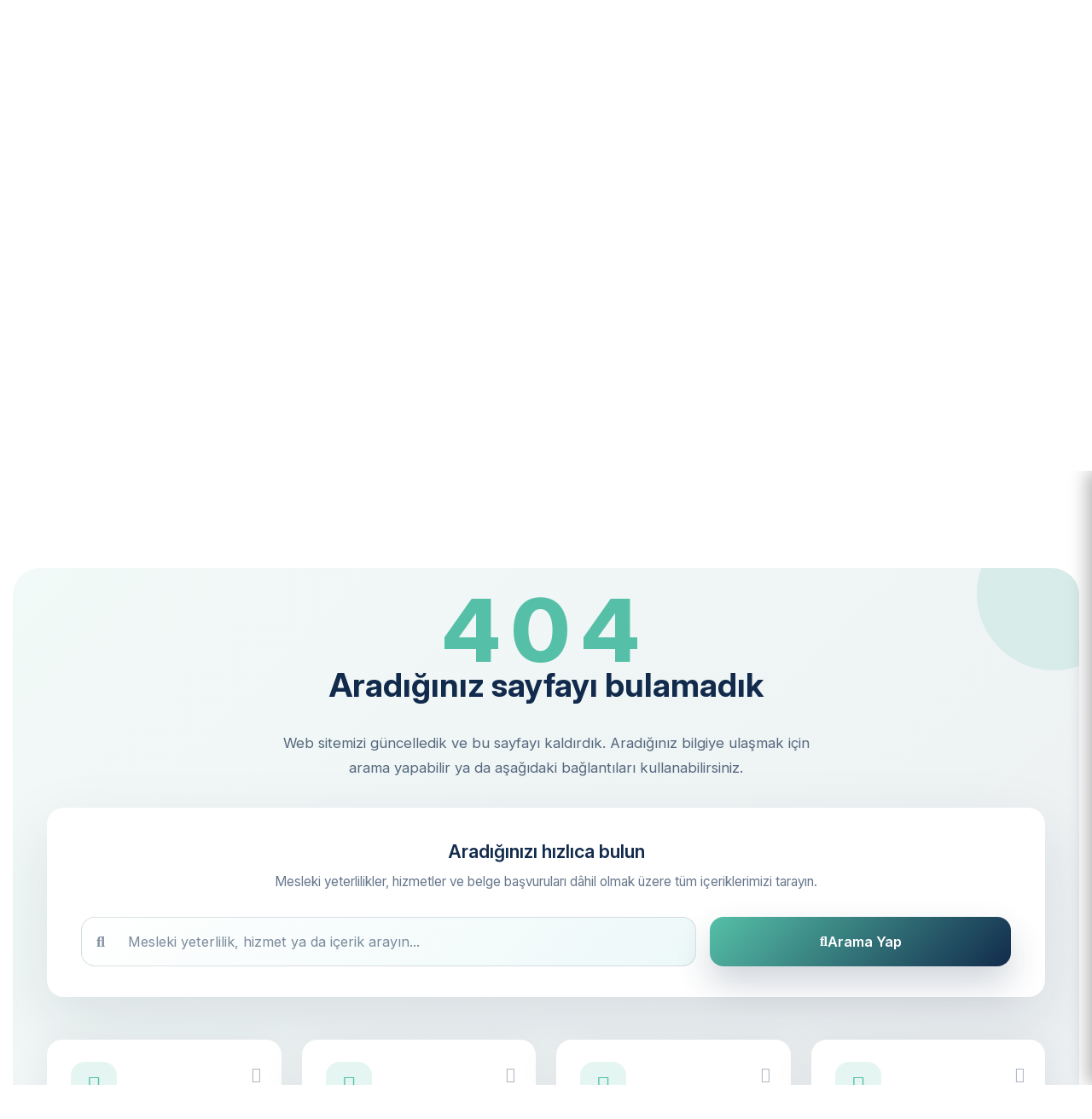

--- FILE ---
content_type: text/html; charset=UTF-8
request_url: http://www.vitasertifikasyon.com/itiraz-formu/
body_size: 18526
content:

<!DOCTYPE html>
<html lang="tr" style="overflow-x: hidden;">
<head>
    <meta charset="UTF-8">
<meta http-equiv="X-UA-Compatible" content="IE=edge">
<meta name="viewport" content="width=device-width, initial-scale=1, shrink-to-fit=no">
<meta name="robots" content="index, follow, max-image-preview:large, max-snippet:-1, max-video-preview:-1">
<meta name="googlebot" content="index, follow">
<meta name="bingbot" content="index, follow">
<meta name="yandex" content="index, follow">

<!-- Primary Meta Tags -->
<title>Sayfa Bulunamadı | VİTA SERTİFİKASYON</title>
<meta name="title" content="Sayfa Bulunamadı | VİTA SERTİFİKASYON">
<meta name="keywords" content=" VİTA SERTİFİKASYON, mesleki yeterlilik sertifikası, mesleki yeterlilik belgesi nasıl alınır, mesleki yeterlilik başvurusu, myk sertifikası, ulusal yeterlilik belgesi, seviye belgesi, ustalık belgesi, kalfalık belgesi, mesleki yeterlilik sınav başvurusu, iso belgesi, iso 9001 kalite yönetim sistemi, iso 14001 çevre yönetim sistemi, iso 45001 iş sağlığı güvenliği, iso 27001 bilgi güvenliği, iso 22000 gıda güvenliği, iso belgesi nasıl alınır, iso danışmanlık, iso belgelendirme firması, tse belgesi, tse hizmet yeri belgesi, tse ürün belgesi, tse belgesi başvurusu, tse iso belgesi, tse kalite belgesi, ce belgesi, ce işareti, ce uygunluk belgesi, belgelendirme hizmetleri, sertifikasyon danışmanlığı, kalite yönetim sistemi kurulumu, iso belgesi danışmanlık hizmeti, mesleki yeterlilik danışmanlığı, belge alım süreci, hızlı belgelendirme, uygun fiyatlı sertifikasyon, belge yenileme, belge gözetim denetimi, akreditasyon hizmetleri, yönetim sistemi danışmanlığı, iş güvenliği belgelendirme, gıda güvenliği sertifikası, haccp belgesi, ohsas 18001, kalite belgesi başvurusu, sertifika alma şartları, belgelendirme süreci, kurumsal belgelendirme, sertifikasyon firması">
<meta name="description" content=" VİTA SERTİFİKASYON">
<meta name="author" content="VITA SERTİFİKASYON">
<meta name="copyright" content="VITA SERTİFİKASYON">
<meta name="language" content="tr">
<meta name="geo.region" content="TR">
<meta name="geo.placename" content="Türkiye">
<meta name="geo.position" content="39.9334;32.8597">
<meta name="ICBM" content="39.9334, 32.8597">

<!-- Open Graph / Facebook -->
<meta property="og:type" content="website">
<meta property="og:url" content="https://www.vitasertifikasyon.com/itiraz-formu">
<meta property="og:title" content="Sayfa Bulunamadı | VİTA SERTİFİKASYON">
<meta property="og:description" content=" VİTA SERTİFİKASYON">
<meta property="og:image" content="https://www.vitasertifikasyon.com/uploads/ayarlar_v/PuiRMLjvpC_vita-icon_1757544788.png">
<meta property="og:image:width" content="1200">
<meta property="og:image:height" content="630">
<meta property="og:site_name" content="VİTA SERTİFİKASYON">
<meta property="og:locale" content="tr_TR">

<!-- Twitter -->
<meta property="twitter:card" content="summary_large_image">
<meta property="twitter:url" content="https://www.vitasertifikasyon.com/itiraz-formu">
<meta property="twitter:title" content="Sayfa Bulunamadı | VİTA SERTİFİKASYON">
<meta property="twitter:description" content=" VİTA SERTİFİKASYON">
<meta property="twitter:image" content="https://www.vitasertifikasyon.com/uploads/ayarlar_v/PuiRMLjvpC_vita-icon_1757544788.png">

<!-- Favicon & App Icons -->
<link rel="icon" href="https://www.vitasertifikasyon.com/uploads/ayarlar_v/PuiRMLjvpC_vita-icon_1757544788.png" type="image/x-icon" />
<link rel="shortcut icon" href="https://www.vitasertifikasyon.com/uploads/ayarlar_v/PuiRMLjvpC_vita-icon_1757544788.png" type="image/x-icon" />
<link rel="apple-touch-icon" href="https://www.vitasertifikasyon.com/uploads/ayarlar_v/PuiRMLjvpC_vita-icon_1757544788.png">
<link rel="apple-touch-icon" sizes="180x180" href="https://www.vitasertifikasyon.com/uploads/ayarlar_v/PuiRMLjvpC_vita-icon_1757544788.png">
<link rel="icon" type="image/png" sizes="32x32" href="https://www.vitasertifikasyon.com/uploads/ayarlar_v/PuiRMLjvpC_vita-icon_1757544788.png">
<link rel="icon" type="image/png" sizes="16x16" href="https://www.vitasertifikasyon.com/uploads/ayarlar_v/PuiRMLjvpC_vita-icon_1757544788.png">

<!-- Theme & Mobile -->
<meta name="theme-color" content="#ccc" />
<meta name="msapplication-TileColor" content="#ccc" />
<meta name="apple-mobile-web-app-capable" content="yes">
<meta name="apple-mobile-web-app-status-bar-style" content="black-translucent">
<meta name="apple-mobile-web-app-title" content="VİTA SERTİFİKASYON">

<!-- Canonical URL -->
<link rel="canonical" href="https://www.vitasertifikasyon.com/itiraz-formu">

<!-- DNS Prefetch & Preconnect -->
<link rel="dns-prefetch" href="//www.google-analytics.com">
<link rel="dns-prefetch" href="//www.googletagmanager.com">
<link rel="dns-prefetch" href="//fonts.googleapis.com">
<link rel="dns-prefetch" href="//fonts.gstatic.com">
<link rel="dns-prefetch" href="//www.google.com">
<link rel="dns-prefetch" href="//www.facebook.com">
<link rel="dns-prefetch" href="//cdnjs.cloudflare.com">
<link rel="preconnect" href="https://fonts.googleapis.com">
<link rel="preconnect" href="https://fonts.gstatic.com" crossorigin>



<!-- Structured Data / JSON-LD -->
<script type="application/ld+json">
{
  "@context": "https://schema.org",
  "@type": "Organization",
  "name": "VİTA SERTİFİKASYON",
  "url": "https://www.vitasertifikasyon.com/",
  "logo": "https://www.vitasertifikasyon.com/uploads/ayarlar_v/PuiRMLjvpC_vita-icon_1757544788.png",
  "description": "VİTA SERTİFİKASYON",
  "foundingDate": "2015",
  "numberOfEmployees": "10-50",
  "address": {
    "@type": "PostalAddress",
    "addressCountry": "TR",
    "addressLocality": "Ankara",
    "addressRegion": "Ankara"
  },
  "contactPoint": {
    "@type": "ContactPoint",
    "contactType": "customer service",
    "availableLanguage": ["Turkish", "English"],
    "areaServed": "TR"
  },
  "services": [
    "Mesleki Yeterlilik Sertifikası (MYK)",
    "ISO 9001 Kalite Yönetim Sistemi Belgelendirme",
    "ISO 14001 Çevre Yönetim Sistemi",
    "ISO 45001 İş Sağlığı ve Güvenliği",
    "ISO 27001 Bilgi Güvenliği Yönetim Sistemi",
    "ISO 22000 Gıda Güvenliği Yönetim Sistemi",
    "TSE Hizmet Yeri Belgesi",
    "TSE Ürün Belgesi",
    "CE İşareti ve Uygunluk Belgesi",
    "Yönetim Sistemi Danışmanlığı",
    "Belgelendirme ve Sertifikasyon Danışmanlığı",
    "Kalite Yönetim Sistemi Kurulum",
    "İç Denetim ve Eğitim Hizmetleri"
  ],
  "priceRange": "$$",
  "aggregateRating": {
    "@type": "AggregateRating",
    "ratingValue": "4.9",
    "reviewCount": "250",
    "bestRating": "5",
    "worstRating": "1"
  },
  "sameAs": [
    "https://www.facebook.com/vitasertifikasyon",
    "https://www.twitter.com/vitasertifikasyon",
    "https://www.linkedin.com/company/vitasertifikasyon",
    "https://www.instagram.com/vitasertifikasyon"
  ]
}
</script>

<!-- Local Business Schema -->
<script type="application/ld+json">
{
  "@context": "https://schema.org",
  "@type": "LocalBusiness",
  "name": "VİTA SERTİFİKASYON",
  "image": "https://www.vitasertifikasyon.com/uploads/ayarlar_v/PuiRMLjvpC_vita-icon_1757544788.png",
  "url": "https://www.vitasertifikasyon.com/",
  "telephone": "",
  "address": {
    "@type": "PostalAddress",
    "streetAddress": "Horozluhan Mahallesi Çalıdüzü Sokak No:9 Selçuklu KONYA",
    "addressLocality": "Ankara",
    "addressRegion": "Ankara",
    "postalCode": "06000",
    "addressCountry": "TR"
  },
  "geo": {
    "@type": "GeoCoordinates",
    "latitude": 39.9334,
    "longitude": 32.8597
  },
  "openingHoursSpecification": {
    "@type": "OpeningHoursSpecification",
    "dayOfWeek": [
      "Monday",
      "Tuesday", 
      "Wednesday",
      "Thursday",
      "Friday"
    ],
    "opens": "09:00",
    "closes": "18:00"
  },
  "sameAs": [
    "https://www.facebook.com/vitasertifikasyon",
    "https://www.twitter.com/vitasertifikasyon",
    "https://www.linkedin.com/company/vitasertifikasyon",
    "https://www.instagram.com/vitasertifikasyon"
  ]
}
</script>

<!-- Service Schema - Mesleki Yeterlilik -->
<script type="application/ld+json">
{
  "@context": "https://schema.org",
  "@type": "Service",
  "name": "Mesleki Yeterlilik Sertifikası Danışmanlığı",
  "description": "MYK onaylı mesleki yeterlilik sertifikası, ustalık belgesi, kalfalık belgesi ve seviye belgesi başvuru ve danışmanlık hizmetleri",
  "provider": {
    "@type": "Organization",
    "name": "VİTA SERTİFİKASYON"
  },
  "areaServed": "TR",
  "serviceType": "Professional Qualification Certification",
  "offers": {
    "@type": "Offer",
    "availability": "https://schema.org/InStock",
    "priceCurrency": "TRY"
  }
}
</script>

<!-- Service Schema - ISO Belgelendirme -->
<script type="application/ld+json">
{
  "@context": "https://schema.org",
  "@type": "Service",
  "name": "ISO Belgelendirme ve Danışmanlık",
  "description": "ISO 9001, ISO 14001, ISO 45001, ISO 27001, ISO 22000 kalite yönetim sistemi belgelendirme ve danışmanlık hizmetleri",
  "provider": {
    "@type": "Organization",
    "name": "VİTA SERTİFİKASYON"
  },
  "areaServed": "TR",
  "serviceType": "ISO Certification and Management System Consulting",
  "offers": {
    "@type": "Offer",
    "availability": "https://schema.org/InStock",
    "priceCurrency": "TRY"
  }
}
</script>

<!-- Service Schema - TSE Belgesi -->
<script type="application/ld+json">
{
  "@context": "https://schema.org",
  "@type": "Service",
  "name": "TSE Belgelendirme Hizmetleri",
  "description": "TSE hizmet yeri belgesi, TSE ürün belgesi, TSE ISO belgesi başvuru ve danışmanlık hizmetleri",
  "provider": {
    "@type": "Organization",
    "name": "VİTA SERTİFİKASYON"
  },
  "areaServed": "TR",
  "serviceType": "TSE Certification Services",
  "offers": {
    "@type": "Offer",
    "availability": "https://schema.org/InStock",
    "priceCurrency": "TRY"
  }
}
</script>

<!-- FAQ Schema -->
<script type="application/ld+json">
{
  "@context": "https://schema.org",
  "@type": "FAQPage",
  "mainEntity": [
    {
      "@type": "Question",
      "name": "Mesleki Yeterlilik Sertifikası Nasıl Alınır?",
      "acceptedAnswer": {
        "@type": "Answer",
        "text": "Mesleki yeterlilik sertifikası almak için öncelikle MYK onaylı bir belgelendirme kuruluşuna başvuru yapmanız gerekmektedir. Gerekli evrakları hazırlayıp, sınav tarihinde başarılı olduğunuzda mesleki yeterlilik belgenizi alabilirsiniz."
      }
    },
    {
      "@type": "Question",
      "name": "ISO 9001 Belgesi Nedir ve Neden Gereklidir?",
      "acceptedAnswer": {
        "@type": "Answer",
        "text": "ISO 9001, kalite yönetim sistemi standardıdır. Firmaların müşteri memnuniyetini artırması, süreçlerini iyileştirmesi ve uluslararası pazarlarda rekabet edebilmesi için gerekli bir belgedir. Özellikle ihracat yapan firmalar için zorunludur."
      }
    },
    {
      "@type": "Question",
      "name": "TSE Belgesi Alımı Ne Kadar Sürer?",
      "acceptedAnswer": {
        "@type": "Answer",
        "text": "TSE belgesi alım süreci, başvuru tipine göre değişmekle birlikte ortalama 1-3 ay arasında tamamlanmaktadır. Hizmet yeri belgesi için daha kısa, ürün belgesi için daha uzun süre gerekebilir."
      }
    },
    {
      "@type": "Question",
      "name": "ISO Belgelendirme Maliyeti Nedir?",
      "acceptedAnswer": {
        "@type": "Answer",
        "text": "ISO belgelendirme maliyeti, firmanızın büyüklüğüne, çalışan sayısına, belge türüne ve faaliyet alanına göre değişiklik göstermektedir. Detaylı fiyat teklifi için bizimle iletişime geçebilirsiniz."
      }
    },
    {
      "@type": "Question",
      "name": "CE İşareti ve CE Belgesi Arasındaki Fark Nedir?",
      "acceptedAnswer": {
        "@type": "Answer",
        "text": "CE işareti, ürünün AB direktiflerine uygun olduğunu gösteren işarettir. CE belgesi ise bu uygunluğu kanıtlayan resmi belgedir. Avrupa pazarına ürün satmak için CE işareti zorunludur."
      }
    }
  ]
}
</script>

<!-- Additional SEO Meta Tags -->
<meta name="rating" content="general">
<meta name="revisit-after" content="1 days">
<meta name="distribution" content="global">
<meta name="coverage" content="worldwide">
<meta name="target" content="all">
<meta name="HandheldFriendly" content="true">
<meta name="format-detection" content="telephone=no">
<meta name="format-detection" content="date=no">
<meta name="format-detection" content="address=no">
<meta name="format-detection" content="email=no">

<!-- Additional Performance & SEO -->
<meta name="referrer" content="origin-when-cross-origin">
<meta http-equiv="x-dns-prefetch-control" content="on">
<meta name="mobile-web-app-capable" content="yes">
<meta name="application-name" content="VİTA SERTİFİKASYON">

<!-- Rich Snippets for Turkey -->
<meta property="business:contact_data:locality" content="Ankara">
<meta property="business:contact_data:region" content="Ankara">
<meta property="business:contact_data:country_name" content="Turkey">

<!-- Hreflang for Turkish -->
<link rel="alternate" hreflang="tr" href="https://www.vitasertifikasyon.com/itiraz-formu">
<link rel="alternate" hreflang="tr-TR" href="https://www.vitasertifikasyon.com/itiraz-formu">
<link rel="alternate" hreflang="x-default" href="https://www.vitasertifikasyon.com/">

<!-- Google Site Verification (add your verification code) -->
<!-- <meta name="google-site-verification" content="YOUR_VERIFICATION_CODE"> -->

<!-- Bing Site Verification (add your verification code) -->
<!-- <meta name="msvalidate.01" content="YOUR_BING_VERIFICATION_CODE"> -->

<!-- Yandex Site Verification (add your verification code) -->
<!-- <meta name="yandex-verification" content="YOUR_YANDEX_VERIFICATION_CODE"> -->    
    <!--==============================
	  Google Fonts
	============================== -->
    <link href="https://fonts.googleapis.com/css2?family=Inter:ital,opsz,wght@0,14..32,100..900;1,14..32,100..900&display=swap" rel="stylesheet">

    <!--==============================
	    All CSS File
	============================== -->
    <link href="https://www.vitasertifikasyon.com/main/assets/css/bootstrap.min.css" rel="stylesheet">
    <link href="https://www.vitasertifikasyon.com/main/assets/fontawesome/css/fontawesome.min.css" rel="stylesheet">
    <link href="https://www.vitasertifikasyon.com/main/assets/css/fancybox.min.css" rel="stylesheet">
    <link href="https://www.vitasertifikasyon.com/main/assets/css/swiper-bundle.min.css" rel="stylesheet">
    <link href="https://www.vitasertifikasyon.com/main/assets/css/owl.min.css" rel="stylesheet">
    <link href="https://www.vitasertifikasyon.com/main/assets/css/animate.min.css" rel="stylesheet">
    <link href="https://www.vitasertifikasyon.com/main/assets/css/select2.min.css" rel="stylesheet">
    <link href="https://www.vitasertifikasyon.com/main/assets/css/jquery-ui.min.css" rel="stylesheet">
    <link href="https://www.vitasertifikasyon.com/main/assets/css/odometer.css" rel="stylesheet">
    <!-- Theme Custom CSS -->
    <link href="https://www.vitasertifikasyon.com/main/assets/css/style.css" rel="stylesheet">    <title>Sayfa Bulunamadı - VİTA SERTİFİKASYON</title>
    <style>
        .error-hero {
            position: relative;
            background: linear-gradient(135deg, rgba(85, 192, 167, 0.08), rgba(18, 43, 76, 0.08));
            border-radius: 32px;
            padding: 60px 40px;
            overflow: hidden;
        }

        .error-hero::after {
            content: "";
            position: absolute;
            width: 180px;
            height: 180px;
            border-radius: 50%;
            background: rgba(85, 192, 167, 0.15);
            top: -60px;
            right: -60px;
        }

        .error-hero::before {
            content: "";
            position: absolute;
            width: 240px;
            height: 240px;
            border-radius: 50%;
            background: rgba(18, 43, 76, 0.12);
            bottom: -80px;
            left: -80px;
        }

        .error-code-display {
            font-size: clamp(4rem, 8vw, 6.5rem);
            font-weight: 800;
            color: var(--theme-color);
            letter-spacing: 0.12em;
            margin-bottom: 15px;
        }

        .error-heading {
            font-size: clamp(1.8rem, 3vw, 2.6rem);
            font-weight: 700;
            color: var(--theme-color2);
            margin-bottom: 18px;
        }

        .error-message {
            font-size: 1.05rem;
            color: rgba(18, 43, 76, 0.7);
            max-width: 620px;
            margin: 0 auto 32px auto;
        }

        .error-search-box {
            background: #fff;
            border-radius: 20px;
            box-shadow: 0 28px 80px rgba(12, 28, 55, 0.1);
            padding: 36px 40px;
            margin-bottom: 50px;
            text-align: left;
        }

        .error-search-box .search-title {
            font-size: 1.35rem;
            font-weight: 600;
            color: var(--theme-color2);
            margin-bottom: 8px;
        }

        .error-search-box .search-subtitle {
            font-size: 0.95rem;
            color: rgba(18, 43, 76, 0.65);
            margin-bottom: 28px;
        }

        .error-search-box .search-input-wrap {
            position: relative;
        }

        .error-search-box .search-icon {
            position: absolute;
            top: 50%;
            left: 18px;
            transform: translateY(-50%);
            font-size: 1.1rem;
            color: rgba(18, 43, 76, 0.5);
            pointer-events: none;
        }

        .error-search-box .form-control {
            height: 58px;
            border-radius: 16px;
            border: 1px solid rgba(18, 43, 76, 0.14);
            background: linear-gradient(135deg, rgba(255, 255, 255, 0.95), rgba(236, 248, 248, 0.95));
            font-size: 1.02rem;
            color: var(--theme-color2);
            padding: 0 22px 0 54px;
            transition: border-color 0.2s ease, box-shadow 0.2s ease, background 0.2s ease;
        }

        .error-search-box .form-control::placeholder {
            color: rgba(18, 43, 76, 0.55);
        }

        .error-search-box .form-control:focus {
            border-color: var(--theme-color);
            background: #fff;
            box-shadow: 0 15px 40px rgba(85, 192, 167, 0.18);
        }

        .error-search-box .search-submit {
            border-radius: 16px;
            border: none;
            height: 58px;
            font-weight: 600;
            font-size: 1.02rem;
            background: linear-gradient(135deg, var(--theme-color), var(--theme-color2));
            display: inline-flex;
            align-items: center;
            justify-content: center;
            gap: 10px;
            box-shadow: 0 20px 40px rgba(18, 43, 76, 0.2);
            transition: transform 0.2s ease, box-shadow 0.2s ease;
        }

        .error-search-box .search-submit:hover {
            transform: translateY(-2px);
            box-shadow: 0 24px 55px rgba(18, 43, 76, 0.25);
        }

        .error-search-box .search-submit i {
            font-size: 1rem;
        }

        .quick-link-card {
            display: block;
            background: #fff;
            border-radius: 18px;
            padding: 26px 28px;
            height: 100%;
            box-shadow: 0 15px 50px rgba(12, 28, 55, 0.08);
            transition: transform 0.2s ease, box-shadow 0.2s ease;
            position: relative;
        }

        .quick-link-card:hover {
            transform: translateY(-6px);
            text-decoration: none;
            box-shadow: 0 22px 60px rgba(12, 28, 55, 0.12);
        }

        .quick-link-card .icon {
            width: 54px;
            height: 54px;
            border-radius: 16px;
            background: rgba(85, 192, 167, 0.15);
            display: flex;
            align-items: center;
            justify-content: center;
            color: var(--theme-color);
            font-size: 1.5rem;
            margin-bottom: 18px;
        }

        .quick-link-card .label {
            font-weight: 600;
            color: var(--theme-color2);
            font-size: 1.1rem;
            margin-bottom: 8px;
        }

        .quick-link-card .description {
            color: rgba(18, 43, 76, 0.6);
            font-size: 0.95rem;
            margin-bottom: 0;
        }

        .quick-link-card .arrow {
            position: absolute;
            right: 24px;
            top: 28px;
            color: rgba(18, 43, 76, 0.35);
            font-size: 1.1rem;
            transition: transform 0.2s ease, color 0.2s ease;
        }

        .quick-link-card:hover .arrow {
            transform: translateX(4px);
            color: var(--theme-color);
        }

        .error-actions .theme-btn {
            min-width: 180px;
        }

        @media (max-width: 991.98px) {
            .error-hero {
                padding: 45px 28px;
            }
        }

        @media (max-width: 767.98px) {
            .error-search-box {
                padding: 28px 24px;
                text-align: center;
            }

            .error-search-box .search-title {
                font-size: 1.2rem;
            }

            .error-search-box .search-subtitle {
                margin-bottom: 22px;
            }
        }
    </style>
</head>
<body class="inner-page error-page">

           
        <!--==============================
        Header Area
        ==============================-->
        <header class="nav-header header-style7" style="margin-top: 1rem;">
            <div class="sticky-wrapper">
                <div class="main-wrapper">
                    <!-- Main Menu Area -->
                    <div class="menu-area" style="display: flex; justify-content: center;">
                        <div class="row align-items-center justify-content-center" style="max-width: 1400px; margin: 0 auto;">
                            <div class="col-auto logo">
                                <!-- Mobil hamburger menü - Logo üzerinde -->
                                <div class="vita-mobile-menu-btn-mobile">
                                    <button class="vita-hamburger-btn-mobile" type="button">
                                        <span class="vita-hamburger-line-mobile"></span>
                                        <span class="vita-hamburger-line-mobile"></span>
                                        <span class="vita-hamburger-line-mobile"></span>
                                    </button>
                                </div>
                                
                                <div class="header-logo">
                                    <a href="https://www.vitasertifikasyon.com/">
                                                                                <img src="https://www.vitasertifikasyon.com/uploads/ayarlar_v/VFZOvY1D5x_vita-logo_1757445382.png" alt="VITA SERTİFİKASYON" style="max-height: 100%; width: auto; display: block; margin-top: -2rem;">
                                    </a>
                                </div>
                            </div>
                            <div class="col-auto nav-menu">
                                <nav class="main-menu d-none d-lg-inline-block lh-1 lh-1">
                                    <ul class="navigation">
                                        <li class="">
                                            <a href="https://www.vitasertifikasyon.com/">Ana Sayfa</a>
                                        </li>
                                        <li class="menu-item-has-children">
                                            <a href="#">Şirketimiz</a>
                                            <ul class="sub-menu">
                                                                                                <li><a href="https://www.vitasertifikasyon.com/icerik/hakkimizda">Hakkımızda</a></li>
                                                                                                <li><a href="https://www.vitasertifikasyon.com/icerik/misyonumuz">Misyonumuz</a></li>
                                                                                                <li><a href="https://www.vitasertifikasyon.com/icerik/vizyonumuz">Vizyonumuz</a></li>
                                                                                                <li><a href="https://www.vitasertifikasyon.com/icerik/kalite-politikamiz">Kalite Politikamız</a></li>
                                                                                                <li><a href="https://www.vitasertifikasyon.com/icerik/kisisel-verilerin-korunmasi">Kişisel Verilerin Korunması</a></li>
                                                                                                 <li><a href="https://www.vitasertifikasyon.com/referanslarimiz">Referanslarımız</a></li>
                                            </ul>
                                        </li>
                                        
                                        <li class="menu-item-has-children">
                                            <a href="#">Hizmetlerimiz</a>
                                            <ul class="sub-menu">
                                                                                                <li class="menu-item-has-children">
                                                    <a href="https://www.vitasertifikasyon.com/mesleki-yeterlilik/kategori/myk-belgesi">MYK Belgesi</a>
                                                                                                        <ul class="sub-menu">
                                                                                                                <li><a href="https://www.vitasertifikasyon.com/mesleki-yeterlilik-detay/mesleki-yeterlilik-myk-hakkinda">Mesleki Yeterlilik (MYK) Hakkında</a></li>
                                                                                                                <li><a href="https://www.vitasertifikasyon.com/mesleki-yeterlilik-detay/myk-sinav-ve-belgelendirme-ucret-talimati">MYK Sınav ve Belgelendirme Ücret Talimatı</a></li>
                                                                                                                <li><a href="https://www.vitasertifikasyon.com/mesleki-yeterlilik-detay/akredite-oldugumuz-kapsamlar">Akredite Olduğumuz Kapsamlar</a></li>
                                                                                                                <li><a href="https://www.vitasertifikasyon.com/mesleki-yeterlilik-detay/belge-sorgulama">Belge Sorgulama</a></li>
                                                                                                                <li><a href="https://www.vitasertifikasyon.com/mesleki-yeterlilik-detay/belge-marka-ve-logo-kullanimi">Belge Marka ve Logo Kullanımı</a></li>
                                                                                                                <li><a href="https://www.vitasertifikasyon.com/mesleki-yeterlilik-detay/itiraz-formu">İtiraz Formu</a></li>
                                                                                                                <li><a href="https://www.vitasertifikasyon.com/mesleki-yeterlilik-detay/sikayet-formu">Şikayet Formu</a></li>
                                                                                                                <li><a href="https://www.vitasertifikasyon.com/mesleki-yeterlilik-detay/myk-mesleki-yeterlilik-kurumu-web-sayfasi">MYK (Mesleki Yeterlilik Kurumu) Web Sayfası</a></li>
                                                                                                                <li><a href="https://www.vitasertifikasyon.com/mesleki-yeterlilik-detay/sinav-programlari">Sınav Programları</a></li>
                                                                                                                <li><a href="https://www.vitasertifikasyon.com/mesleki-yeterlilik-detay/itiraz-ve-sikayet-degerlendirmesi">İtiraz ve Şikayet Değerlendirmesi</a></li>
                                                                                                                <li><a href="https://www.vitasertifikasyon.com/mesleki-yeterlilik-detay/ust-yonetim-taahhutnamesi">Üst Yönetim Taahhütnamesi</a></li>
                                                                                                                <li><a href="https://www.vitasertifikasyon.com/mesleki-yeterlilik-detay/turk-akreditasyon-kurumu-turkak-web-sitesi">Türk Akreditasyon Kurumu (TÜRKAK) Web Sitesi</a></li>
                                                                                                            </ul>
                                                                                                    </li>
                                                                                                <li class="menu-item-has-children">
                                                    <a href="https://www.vitasertifikasyon.com/mesleki-yeterlilik/kategori/kalite-belgesi-iso">Kalite Belgesi (ISO)</a>
                                                                                                        <ul class="sub-menu">
                                                                                                                <li><a href="https://www.vitasertifikasyon.com/mesleki-yeterlilik-detay/kalite-belgelendirme">Kalite Belgelendirme</a></li>
                                                                                                                <li><a href="https://www.vitasertifikasyon.com/mesleki-yeterlilik-detay/iso-belgelendirme">ISO Belgelendirme</a></li>
                                                                                                                <li><a href="https://www.vitasertifikasyon.com/mesleki-yeterlilik-detay/iso-9001">ISO 9001</a></li>
                                                                                                                <li><a href="https://www.vitasertifikasyon.com/mesleki-yeterlilik-detay/iso-13485">ISO 13485</a></li>
                                                                                                                <li><a href="https://www.vitasertifikasyon.com/mesleki-yeterlilik-detay/iso-14001">ISO 14001</a></li>
                                                                                                                <li><a href="https://www.vitasertifikasyon.com/mesleki-yeterlilik-detay/iso-45001">ISO 45001</a></li>
                                                                                                                <li><a href="https://www.vitasertifikasyon.com/mesleki-yeterlilik-detay/iso-10002">ISO 10002</a></li>
                                                                                                                <li><a href="https://www.vitasertifikasyon.com/mesleki-yeterlilik-detay/iso-10004">ISO 10004</a></li>
                                                                                                                <li><a href="https://www.vitasertifikasyon.com/mesleki-yeterlilik-detay/iso-31000">ISO 31000</a></li>
                                                                                                                <li><a href="https://www.vitasertifikasyon.com/mesleki-yeterlilik-detay/iso-22000">ISO 22000</a></li>
                                                                                                                <li><a href="https://www.vitasertifikasyon.com/mesleki-yeterlilik-detay/iso-27001">ISO 27001</a></li>
                                                                                                                <li><a href="https://www.vitasertifikasyon.com/mesleki-yeterlilik-detay/iso-22301">ISO 22301</a></li>
                                                                                                                <li><a href="https://www.vitasertifikasyon.com/mesleki-yeterlilik-detay/iso-20000">ISO 20000</a></li>
                                                                                                                <li><a href="https://www.vitasertifikasyon.com/mesleki-yeterlilik-detay/iso-12207">ISO 12207</a></li>
                                                                                                                <li><a href="https://www.vitasertifikasyon.com/mesleki-yeterlilik-detay/iso-15504">ISO 15504</a></li>
                                                                                                            </ul>
                                                                                                    </li>
                                                                                                <li >
                                                    <a href="https://www.vitasertifikasyon.com/mesleki-yeterlilik/kategori/ce-belgesi">CE Belgesi</a>
                                                                                                    </li>
                                                                                                <li class="menu-item-has-children">
                                                    <a href="https://www.vitasertifikasyon.com/mesleki-yeterlilik/kategori/tse-hyb-belgesi">TSE  HYB Belgesi</a>
                                                                                                        <ul class="sub-menu">
                                                                                                                <li><a href="https://www.vitasertifikasyon.com/mesleki-yeterlilik-detay/tse-belgelendirme">TSE Belgelendirme</a></li>
                                                                                                            </ul>
                                                                                                    </li>
                                                                                                <li class="menu-item-has-children">
                                                    <a href="https://www.vitasertifikasyon.com/mesleki-yeterlilik/kategori/belge-basvurulari">Belge Başvuruları</a>
                                                                                                        <ul class="sub-menu">
                                                                                                                <li><a href="https://www.vitasertifikasyon.com/mesleki-yeterlilik-detay/cnc-tezgah-iscisi-seviye-3">CNC TEZGAH İŞÇİSİ (SEVİYE 3)</a></li>
                                                                                                                <li><a href="https://www.vitasertifikasyon.com/mesleki-yeterlilik-detay/makine-bakimci-seviye-4">MAKİNE BAKIMCI (SEVİYE 4)</a></li>
                                                                                                                <li><a href="https://www.vitasertifikasyon.com/mesleki-yeterlilik-detay/cnc-tezgah-iscisi-seviye-4">CNC TEZGAH İŞÇİSİ  (SEVİYE 4)</a></li>
                                                                                                                <li><a href="https://www.vitasertifikasyon.com/mesleki-yeterlilik-detay/plastik-enjeksiyon-uretim-elemani-seviye3">PLASTİK ENJEKSİYON ÜRETİM ELEMANI(SEVİYE3)</a></li>
                                                                                                                <li><a href="https://www.vitasertifikasyon.com/mesleki-yeterlilik-detay/plastik-enjeksiyon-uretim-elemani-seviye4">PLASTİK ENJEKSİYON ÜRETİM ELEMANI(SEVİYE4)</a></li>
                                                                                                                <li><a href="https://www.vitasertifikasyon.com/mesleki-yeterlilik-detay/plastik-profil-uretim-operatoru-seviye3">PLASTİK PROFİL ÜRETİM OPERATÖRÜ(SEVİYE3)</a></li>
                                                                                                                <li><a href="https://www.vitasertifikasyon.com/mesleki-yeterlilik-detay/celik-kaynakcisi-seviye-3">ÇELİK KAYNAKÇISI (SEVİYE 3)</a></li>
                                                                                                                <li><a href="https://www.vitasertifikasyon.com/mesleki-yeterlilik-detay/koprulu-vinc-operatoru-seviye-3">KÖPRÜLÜ VİNÇ OPERATÖRÜ (SEVİYE 3)</a></li>
                                                                                                                <li><a href="https://www.vitasertifikasyon.com/mesleki-yeterlilik-detay/metal-levha-isleme-tezgah-iscisi-seviye3">METAL LEVHA İŞLEME TEZGAH İŞÇİSİ(SEVİYE3)</a></li>
                                                                                                                <li><a href="https://www.vitasertifikasyon.com/mesleki-yeterlilik-detay/motorlu-kara-tasitlari-alim-satim-sorumlusu-sev5">MOTORLU KARA TAŞITLARI ALIM SATIM SORUMLUSU(SEV5)</a></li>
                                                                                                                <li><a href="https://www.vitasertifikasyon.com/mesleki-yeterlilik-detay/sorumlu-emlak-danismani-seviye-5">SORUMLU EMLAK DANIŞMANI (SEVİYE 5)</a></li>
                                                                                                            </ul>
                                                                                                    </li>
                                                                                            </ul>
                                        </li>
                                        <li class="menu-item-has-children">
                                            <a href="#">Blog</a>
                                            <ul class="sub-menu">
                                                <li><a href="https://www.vitasertifikasyon.com/haber">Haberler</a></li>
                                                <li><a href="https://www.vitasertifikasyon.com/medya-galeri">Medya Galeri</a></li>
                                            </ul>
                                        </li>
                                        <li><a href="https://www.vitasertifikasyon.com/iletisim">İletişim</a></li>
                                    </ul>
                                </nav>
                            </div>
                            <div class="col-auto header-right-wrapper">
                                <div class="header-right">
                                    <button class="search-btn">
                                        <span class="icon"><i class="fa-solid fa-magnifying-glass"></i></span>
                                    </button>
                                    <a href="https://www.vitasertifikasyon.com/iletisim" class="theme-btn bg-theme">
                                        <span class="link-effect">
                                            <span class="effect-1">BAŞVURU</span>
                                            <span class="effect-1">BAŞVURU</span>
                                        </span><i class="fa-regular fa-arrow-right-long"></i>
                                    </a>
                                    <div class="sidebar-icon">
                                        <button class="sidebar-tab open">
                                            <img src="https://www.vitasertifikasyon.com/main/assets/images/icons/hm6-dot_icon.png" alt="">
                                        </button>
                                    </div>
                                    <div class="sidebar-icon" style="margin-left: 5rem ;">
                                       
                                            <img src="https://www.vitasertifikasyon.com/uploads/myk.png" alt="" style=" max-width: 123%;">
                                        
                                    </div>
                                    <div class="sidebar-icon" style="margin-left: 22px;">
                                       
                                            <img src="https://www.vitasertifikasyon.com/uploads/turkak.png" alt="" style=" max-width: 123%;">
                                        
                                    </div>
                                </div>
                            </div>
                        </div>
                    </div>
                </div>
            </div>
        </header>

        
        

        <!-- Header Search -->
        <div class="search-popup">
            <button class="close-search"><i class="fa-solid fa-xmark"></i></button>
            <form method="post" action="https://www.vitasertifikasyon.com/arama">
                <div class="form-group">
                    <input id="search" type="search" name="aranan" placeholder="Ara..." required="">
                    <button type="submit"><i class="fa fa-search"></i></button>
                </div>
            </form>
        </div>
        <!-- End Header Search -->

        <!--========  Yeni Sidebar Area ========-->
        <div id="vita-sidebar" class="vita-sidebar">
            <div class="vita-sidebar-header">
                
                <button class="vita-sidebar-close" type="button">
                    <i class="fas fa-times"></i>
                </button>
            </div>
            
            <div class="vita-sidebar-content">
                <div class="vita-sidebar-section">
                    <h4>Hızlı Menü</h4>
                    <ul class="vita-sidebar-menu">
                        <li><a href="https://www.vitasertifikasyon.com/"><i class="fas fa-home"></i> Ana Sayfa</a></li>
                        <li><a href="https://www.vitasertifikasyon.com/icerik/hakkimizda"><i class="fas fa-newspaper"></i> Hakkımızda</a></li>
                        <li><a href="https://www.vitasertifikasyon.com/referanslarimiz"><i class="fas fa-cogs"></i> Referanslarımız</a></li>
                        <li><a href="https://www.vitasertifikasyon.com/mesleki-yeterlilik"><i class="fas fa-project-diagram"></i>Hizmetlerimiz</a></li>
                        
                        <li><a href="https://www.vitasertifikasyon.com/iletisim"><i class="fas fa-envelope"></i> İletişim</a></li>
                    </ul>
                </div>
                
                <div class="vita-sidebar-section">
                    <h4>İletişim Bilgileri</h4>
                    <div class="vita-contact-item">
                        <i class="fas fa-map-marker-alt"></i>
                        <span>Horozluhan Mahallesi Çalıdüzü Sokak No:9 Selçuklu KONYA</span>
                    </div>
                    <div class="vita-contact-item">
                        <i class="fas fa-phone"></i>
                        <a href="tel:0533 811 75 85  -  0532 374 72 29">0533 811 75 85  -  0532 374 72 29</a>
                    </div>
                    <div class="vita-contact-item">
                        <i class="fas fa-envelope"></i>
                        <a href="mailto:info@vitasertifikasyon.com">info@vitasertifikasyon.com</a>
                    </div>
                </div>
                
                <div class="vita-sidebar-section">
                    <h4>Sosyal Medya</h4>
                    <div class="vita-social-links">
                                                <a href="https://www.facebook.com/vitasertifikasyon" target="_blank" class="vita-social-link facebook">
                            <i class="fab fa-facebook-f"></i>
                        </a>
                                                                        <a href="https://www.instagram.com/vita.sertifikasyon/" target="_blank" class="vita-social-link instagram">
                            <i class="fab fa-instagram"></i>
                        </a>
                                                                        <a href="https://www.linkedin.com/company/vi%CC%87ta-serti%CC%87fi%CC%87kasyon-tekni%CC%87k-kontrol-ltd-%C5%9Fti%CC%87/?originalSubdomain=tr" target="_blank" class="vita-social-link linkedin">
                            <i class="fab fa-linkedin-in"></i>
                        </a>
                                                                    </div>
                </div>
            </div>
        </div>
        
        <!-- Sidebar Overlay -->
        <div id="vita-sidebar-overlay" class="vita-sidebar-overlay"></div>

        <style>

        /* Yeni VITA Sidebar Stilleri */
        .vita-sidebar {
            position: fixed;
            top: 0;
            right: -350px;
            width: 350px;
            height: 100vh;
            background: linear-gradient(135deg, #1a4d5c 0%, #2d7a8a 100%);
            z-index: 999999;
            transition: right 0.3s ease;
            box-shadow: -5px 0 20px rgba(0,0,0,0.3);
            display: flex;
            flex-direction: column;
            overflow: hidden;
        }

        .vita-sidebar.active {
            right: 0;
        }

        .vita-sidebar-header {
            padding: 20px;
            background: rgba(255,255,255,0.1);
            border-bottom: 1px solid rgba(255,255,255,0.2);
            display: flex;
            justify-content: space-between;
            align-items: center;
        }

        .vita-sidebar-logo img {
            max-height: 50px;
            width: auto;
            filter: brightness(0) invert(1);
        }

        .vita-sidebar-close {
            background: none;
            border: none;
            color: white;
            font-size: 24px;
            cursor: pointer;
            padding: 5px;
            border-radius: 50%;
            transition: background 0.3s ease;
        }

        .vita-sidebar-close:hover {
            background: rgba(255,255,255,0.2);
        }

        .vita-sidebar-content {
            flex: 1;
            padding: 20px;
            overflow-y: auto;
            max-height: calc(100vh - 100px);
            -webkit-overflow-scrolling: touch;
        }

        .vita-sidebar-section {
            margin-bottom: 30px;
        }

        .vita-sidebar-section h4 {
            color: white;
            font-size: 18px;
            margin-bottom: 15px;
            padding-bottom: 10px;
            border-bottom: 2px solid rgba(255,255,255,0.3);
        }

        .vita-sidebar-menu {
            list-style: none;
            padding: 0;
            margin: 0;
        }

        .vita-sidebar-menu li {
            margin-bottom: 5px;
        }

        .vita-sidebar-menu li a {
            display: flex;
            align-items: center;
            padding: 12px 15px;
            color: white;
            text-decoration: none;
            border-radius: 8px;
            transition: all 0.3s ease;
            background: rgba(255,255,255,0.1);
        }

        .vita-sidebar-menu li a:hover {
            background: rgba(255,255,255,0.2);
            transform: translateX(5px);
        }

        .vita-sidebar-menu li a i {
            margin-right: 10px;
            width: 20px;
            text-align: center;
        }

        .vita-contact-item {
            display: flex;
            align-items: flex-start;
            margin-bottom: 15px;
            color: white;
            padding: 10px;
            background: rgba(255,255,255,0.1);
            border-radius: 8px;
        }

        .vita-contact-item i {
            margin-right: 10px;
            margin-top: 2px;
            width: 20px;
            text-align: center;
        }

        .vita-contact-item a {
            color: white;
            text-decoration: none;
        }

        .vita-contact-item a:hover {
            text-decoration: underline;
        }

        .vita-social-links {
            display: flex;
            gap: 10px;
            flex-wrap: wrap;
        }

        .vita-social-link {
            display: flex;
            align-items: center;
            justify-content: center;
            width: 45px;
            height: 45px;
            border-radius: 50%;
            text-decoration: none;
            color: white;
            font-size: 18px;
            transition: all 0.3s ease;
        }

        .vita-social-link.facebook {
            background: #3b5998;
        }

        .vita-social-link.instagram {
            background: linear-gradient(45deg, #f09433 0%,#e6683c 25%,#dc2743 50%,#cc2366 75%,#bc1888 100%);
        }

        .vita-social-link.linkedin {
            background: #0077b5;
        }

        .vita-social-link.youtube {
            background: #ff0000;
        }

        .vita-social-link:hover {
            transform: translateY(-3px);
            box-shadow: 0 5px 15px rgba(0,0,0,0.3);
        }

        .vita-sidebar-overlay {
            position: fixed;
            top: 0;
            left: 0;
            width: 100%;
            height: 100%;
            background: rgba(0,0,0,0.5);
            z-index: 999998;
            opacity: 0;
            visibility: hidden;
            transition: all 0.3s ease;
        }

        .vita-sidebar-overlay.active {
            opacity: 1;
            visibility: visible;
        }




        /* Body scroll lock */
        body.mobile-menu-open,
        body.sidebar-open {
            overflow: hidden;
        }

        /* Hamburger menü buton stilleri */
        .hamburger-btn {
            background: none;
            border: none;
            cursor: pointer;
            padding: 8px;
            display: flex !important;
            flex-direction: column;
            justify-content: center;
            align-items: center;
            width: 40px;
            height: 40px;
            border-radius: 5px;
            transition: all 0.3s ease;
            visibility: visible !important;
            opacity: 1 !important;
            z-index: 1000;
        }

        .hamburger-btn:hover {
            background: rgba(0,0,0,0.1);
        }

        .hamburger-line {
            width: 25px;
            height: 3px;
            background: #333;
            margin: 3px 0;
            transition: all 0.3s ease;
            border-radius: 2px;
        }

        .hamburger-btn:hover .hamburger-line {
            background: #007bff;
        }

        /* Hamburger animasyonu */
        .hamburger-btn.active .hamburger-line:nth-child(1) {
            transform: rotate(45deg) translate(6px, 6px);
        }

        .hamburger-btn.active .hamburger-line:nth-child(2) {
            opacity: 0;
        }

        .hamburger-btn.active .hamburger-line:nth-child(3) {
            transform: rotate(-45deg) translate(6px, -6px);
        }

        .sidebar-tab {
            background: none;
            border: none;
            cursor: pointer;
            padding: 0px;
            display: flex;
            justify-content: center;
            align-items: center;
            width: 30px;
            height: 30px;
        }

        .sidebar-tab img {
            width: 20px;
            height: 20px;
            transition: transform 0.3s ease;
        }

        .sidebar-tab:hover img {
            transform: scale(1.1);
        }

        .mobile-menu-btn {
            display: block !important;
            visibility: visible !important;
            opacity: 1 !important;
            position: relative;
            z-index: 1000;
        }

        .hamburger-btn {
            display: flex !important;
            visibility: visible !important;
            opacity: 1 !important;
        }

        /* Yeni VITA Mobil Hamburger Menü CSS - Logo üzerinde */
        .vita-mobile-menu-btn-mobile {
            display: none;
            position: absolute;
            left: 21rem;
            top: 40%;
            transform: translateY(-50%);
            z-index: 9999;
        }
        
        .vita-hamburger-btn-mobile {
            margin-top: 19px;
    margin-left: -11rem;
    
    background: rgba(255, 255, 255, 0.9);
    border: 2px solid #1a4d5c;
    cursor: pointer;
    padding: 8px;
    display: flex
;
    flex-direction: column;
    justify-content: center;
    align-items: center;
    width: 45px;
    height: 45px;
    border-radius: 8px;
    transition: all 0.3s 
ease;
    box-shadow: 0 2px 10px rgba(0, 0, 0, 0.2);
        }

        .vita-hamburger-btn-mobile:hover {
            background: #1a4d5c;
            transform: scale(1.05);
        }

        .vita-hamburger-line-mobile {
            width: 20px;
            height: 3px;
            background: #1a4d5c;
            margin: 2px 0;
            transition: all 0.3s ease;
            border-radius: 2px;
        }

        .vita-hamburger-btn-mobile:hover .vita-hamburger-line-mobile {
            background: white;
        }

        /* Force visible sınıfı */
        .force-visible {
            display: block !important;
            visibility: visible !important;
            opacity: 1 !important;
        }
        
        .force-visible .vita-hamburger-btn-mobile {
            display: flex !important;
            visibility: visible !important;
            opacity: 1 !important;
        }

        /* Hamburger animasyonu */
        .vita-hamburger-btn-mobile.active .vita-hamburger-line-mobile:nth-child(1) {
            transform: rotate(45deg) translate(5px, 5px);
        }

        .vita-hamburger-btn-mobile.active .vita-hamburger-line-mobile:nth-child(2) {
            opacity: 0;
        }

        .vita-hamburger-btn-mobile.active .vita-hamburger-line-mobile:nth-child(3) {
            transform: rotate(-45deg) translate(5px, -5px);
        }

        /* Mobilde göster */
        @media (max-width: 991px) {
            .vita-mobile-menu-btn-mobile {
                display: block !important;
            }
            
            .col-auto.logo {
                position: relative;
                padding-left: 60px;
            }
            
            .header-logo {
                margin-left: 0;
            }
            
            .header-logo img {
                max-height: 45px;
                margin-top: 0;
            }
        }

        /* Masaüstünde gizle */
        @media (min-width: 992px) {
            .vita-mobile-menu-btn-mobile {
                display: none !important;
            }
        }

        /* Daha spesifik override - Tüm ekran boyutları için */
        .header-right-wrapper .mobile-menu-btn {
            display: block !important;
            visibility: visible !important;
            opacity: 1 !important;
        }

        .header-right-wrapper .mobile-menu-btn .hamburger-btn {
            display: flex !important;
            visibility: visible !important;
            opacity: 1 !important;
        }

        /* En spesifik override */
        .col-auto.header-right-wrapper .mobile-menu-btn {
            display: block !important;
            visibility: visible !important;
            opacity: 1 !important;
        }

        .col-auto.header-right-wrapper .mobile-menu-btn .hamburger-btn {
            display: flex !important;
            visibility: visible !important;
            opacity: 1 !important;
        }

        /* Bootstrap d-lg-none sınıfını override et */
        .d-lg-none.mobile-menu-btn {
            display: block !important;
            visibility: visible !important;
            opacity: 1 !important;
        }

        .d-lg-none.mobile-menu-btn .hamburger-btn {
            display: flex !important;
            visibility: visible !important;
            opacity: 1 !important;
        }

        /* Bootstrap'ın tüm responsive sınıflarını override et */
        .mobile-menu-btn.d-lg-none,
        .mobile-menu-btn.d-md-none,
        .mobile-menu-btn.d-sm-none {
            display: block !important;
            visibility: visible !important;
            opacity: 1 !important;
        }

        .mobile-menu-btn.d-lg-none .hamburger-btn,
        .mobile-menu-btn.d-md-none .hamburger-btn,
        .mobile-menu-btn.d-sm-none .hamburger-btn {
            display: flex !important;
            visibility: visible !important;
            opacity: 1 !important;
        }


        /* Responsive - Sidebar mobilde tam ekran */
        @media (max-width: 768px) {
            .vita-sidebar {
                width: 100%;
                right: -100%;
                max-width: 100vw;
            }
            
            .vita-sidebar.active {
                right: 0;
            }
            
            .vita-sidebar-content {
                padding: 15px;
                max-height: calc(100vh - 80px);
                overflow-y: auto;
            }
            
            .vita-sidebar-section {
                margin-bottom: 20px;
            }
            
            .vita-sidebar-section h4 {
                font-size: 16px;
                margin-bottom: 12px;
            }
            
            .vita-sidebar-menu li a {
                padding: 10px 12px;
                font-size: 14px;
            }
            
            .vita-contact-item {
                padding: 8px;
                margin-bottom: 12px;
                font-size: 14px;
            }
        }
        
        /* Çok küçük ekranlar için */
        @media (max-width: 480px) {
            .vita-sidebar-header {
                padding: 15px;
            }
            
            .vita-sidebar-logo img {
                max-height: 40px;
            }
            
            .vita-sidebar-content {
                padding: 10px;
            }
            
            .vita-sidebar-section {
                margin-bottom: 15px;
            }
        }
        
        /* Alt Kategori (Nested Submenu) Stilleri - ÇOK ÖNEMLİ */
        
        /* Ana menü sub-menu'sü */
        .main-menu .navigation > li > .sub-menu {
            position: absolute !important;
        }
        
        /* Birinci seviye sub-menu içindeki tüm li'ler */
        .main-menu .navigation > li > .sub-menu > li {
            position: relative !important;
            display: block !important;
        }
        
        /* Alt kategorisi olan li'ler */
        .main-menu .navigation > li > .sub-menu > li.menu-item-has-children {
            position: relative !important;
        }
        
        /* Tüm menü linklerini tıklanabilir yap - EN YÜKSEK ÖNCELİK */
        nav.main-menu ul.navigation li a,
        .main-menu .navigation a,
        .main-menu .navigation > li > a,
        .main-menu .navigation > li.menu-item-has-children > a {
            pointer-events: auto !important;
            cursor: pointer !important;
        }
        
        /* Alt menüdeki kategoriler için */
        .main-menu .navigation > li > .sub-menu > li.menu-item-has-children > a {
            pointer-events: auto !important;
            cursor: pointer !important;
        }
        
        /* Alt kategorisi olan linklerin ok ikonu için padding */
        .main-menu .navigation > li > .sub-menu > li.menu-item-has-children > a {
            position: relative !important;
            padding-right: 40px !important;
            display: flex !important;
            align-items: center !important;
            justify-content: space-between !important;
            pointer-events: auto !important;
            cursor: pointer !important;
        }
        
        /* Ok ikonu */
        .main-menu .navigation > li > .sub-menu > li.menu-item-has-children > a::after {
            content: "›" !important;
            font-family: Arial, sans-serif !important;
            font-size: 20px !important;
            font-weight: bold !important;
            position: absolute !important;
            right: 20px !important;
            top: 50% !important;
            transform: translateY(-50%) !important;
            color: #1d978e !important;
            line-height: 1 !important;
        }
        
        /* İKİNCİ SEVİYE SUB-MENU - SAĞDA AÇILMASI ZORUNLU - ANA MENÜ İLE AYNI TASARIM */
        nav.main-menu ul.navigation > li > ul.sub-menu > li.menu-item-has-children > ul.sub-menu,
        .main-menu .navigation > li > .sub-menu > li.menu-item-has-children > .sub-menu,
        .main-menu .navigation > li > .sub-menu > li > .sub-menu {
            position: absolute !important;
            left: 100% !important;
            right: auto !important;
            top: 0px !important;
            bottom: auto !important;
            min-width: 250px !important;
            max-width: 400px !important;
            width: max-content !important;
            display: none !important;
            opacity: 0 !important;
            visibility: hidden !important;
            transition: all 0.3s ease-in-out !important;
            background: #fff !important;
            box-shadow: 0 10px 40px rgba(0,0,0,0.15) !important;
            z-index: 999999 !important;
            margin: 0 !important;
            margin-left: 0px !important;
            margin-top: 0 !important;
            
            padding: 0px 0 !important;
            border: none !important;
            transform: translateX(-10px) !important;
            float: none !important;
        }
        
        /* Hover ile alt menüyü göster - SAĞDA AÇILMALI */
        nav.main-menu ul.navigation > li > ul.sub-menu > li.menu-item-has-children:hover > ul.sub-menu,
        .main-menu .navigation > li > .sub-menu > li.menu-item-has-children:hover > .sub-menu,
        .main-menu .navigation > li > .sub-menu > li:hover > .sub-menu {
            display: block !important;
            opacity: 1 !important;
            visibility: visible !important;
            transform: translateX(0) !important;
            left: 100% !important;
            top: 0 !important;
        }
        
        /* Alt kategorilerin li elemanları */
        .main-menu .navigation > li > .sub-menu > li > .sub-menu > li {
            width: 100% !important;
            display: block !important;
            float: none !important;
            position: relative !important;
            margin: 0 !important;
            padding: 0 !important;
        }
        
        /* Alt kategorilerin linkleri - ANA MENÜ İLE AYNI */
        .main-menu .navigation > li > .sub-menu > li > .sub-menu > li > a {
            padding: 14px 25px !important;
            white-space: nowrap !important;
            display: block !important;
            width: 100% !important;
            color: #333 !important;
            font-size: 12px !important;
            font-weight: 500 !important;
            text-decoration: none !important;
            transition: all 0.3s ease !important;
            border-left: 4px solid transparent !important;
            background: transparent !important;
            position: relative !important;
        }
        
        /* Alt kategorilerin hover efekti - Ana menü ile aynı yeşil vurgu */
        .main-menu .navigation > li > .sub-menu > li > .sub-menu > li > a:hover {
            background: linear-gradient(90deg, rgba(29, 151, 142, 0.08) 0%, transparent 100%) !important;
            color: #1d978e !important;
            padding-left: 30px !important;
            border-left-color: #1d978e !important;
        }
        
        /* Ana menü hover efekti - Alt kategorisi olan öğeler için yeşil vurgu */
        .main-menu .navigation > li > .sub-menu > li.menu-item-has-children > a {
            transition: all 0.3s ease !important;
            border-left: 4px solid transparent !important;
        }
        
        .main-menu .navigation > li > .sub-menu > li.menu-item-has-children:hover > a {
            background: linear-gradient(90deg, rgba(29, 151, 142, 0.08) 0%, transparent 100%) !important;
            color: #1d978e !important;
            padding-left: 30px !important;
            border-left-color: #1d978e !important;
        }
        
        /* Ok ikonu hover'da da yeşil olsun */
        .main-menu .navigation > li > .sub-menu > li.menu-item-has-children:hover > a::after {
            color: #1d978e !important;
        }
        </style>

        <script>
        // Sayfa yüklendiğinde çalıştır
        window.addEventListener('load', function() {
            console.log('VITA Menu handlers initializing...');

            // Yeni VITA Mobil Hamburger menü toggle - Logo yanında
            var mobileMenuBtn = document.querySelector('.vita-hamburger-btn-mobile');
            console.log('VITA Mobile Hamburger button found:', !!mobileMenuBtn);
            console.log('VITA Mobile Hamburger button element:', mobileMenuBtn);
            console.log('Window width:', window.innerWidth);
            
            // Hamburger butonun görünürlüğünü kontrol et
            if (mobileMenuBtn) {
                console.log('VITA Mobile Hamburger button computed style display:', window.getComputedStyle(mobileMenuBtn).display);
                console.log('VITA Mobile Hamburger button computed style visibility:', window.getComputedStyle(mobileMenuBtn).visibility);
                console.log('VITA Mobile Hamburger button computed style opacity:', window.getComputedStyle(mobileMenuBtn).opacity);
                
                // Zorla görünür yap
                mobileMenuBtn.style.display = 'flex';
                mobileMenuBtn.style.visibility = 'visible';
                mobileMenuBtn.style.opacity = '1';
                
                // Parent container'ı da kontrol et
                var parentContainer = mobileMenuBtn.closest('.vita-mobile-menu-btn-mobile');
                if (parentContainer) {
                    parentContainer.style.display = 'block';
                    parentContainer.style.visibility = 'visible';
                    parentContainer.style.opacity = '1';
                    console.log('VITA Mobile Parent container forced visible');
                }
            }
            
            if (mobileMenuBtn) {
                console.log('Adding click listener to VITA Mobile hamburger button - NOW OPENS SIDEBAR');
                mobileMenuBtn.addEventListener('click', function(e) {
                    e.preventDefault();
                    e.stopPropagation();
                    console.log('VITA Mobile Hamburger button clicked - Toggling Sidebar');
                    
                    // Sidebar'ı aç/kapat
                    var sidebar = document.getElementById('vita-sidebar');
                    var overlay = document.getElementById('vita-sidebar-overlay');
                    var body = document.body;
                    
                    console.log('Sidebar found:', !!sidebar);
                    console.log('Overlay found:', !!overlay);
                    
                    if (sidebar && overlay) {
                        // Hamburger buton animasyonu
                        mobileMenuBtn.classList.toggle('active');
                        
                        // Sidebar aç/kapat
                        if (sidebar.classList.contains('active')) {
                            // Sidebar açıksa kapat
                            sidebar.classList.remove('active');
                            overlay.classList.remove('active');
                            body.classList.remove('sidebar-open');
                            console.log('VITA Sidebar CLOSED via hamburger button');
                        } else {
                            // Sidebar kapalıysa aç
                            sidebar.classList.add('active');
                            overlay.classList.add('active');
                            body.classList.add('sidebar-open');
                            console.log('VITA Sidebar OPENED via hamburger button');
                        }
                        
                        console.log('VITA Sidebar toggled via hamburger button');
                        console.log('Sidebar classes:', sidebar.className);
                        console.log('Body classes:', body.className);
                    } else {
                        console.log('Sidebar elements NOT found!');
                    }
                });
            } else {
                console.log('VITA Mobile Hamburger button NOT found!');
            }


            // Nokta buton artık sidebar açıyor
            var sidebarBtn = document.querySelector('.sidebar-tab');
            if (sidebarBtn) {
                sidebarBtn.addEventListener('click', function(e) {
                    e.preventDefault();
                    e.stopPropagation();
                    console.log('VITA Dot button clicked - Opening Sidebar');
                    var sidebar = document.getElementById('vita-sidebar');
                    var overlay = document.getElementById('vita-sidebar-overlay');
                    var body = document.body;
                    
                    if (sidebar && overlay) {
                        sidebar.classList.add('active');
                        overlay.classList.add('active');
                        body.classList.add('sidebar-open');
                        console.log('VITA Sidebar OPENED via dot button');
                    }
                });
            }

            // VITA Sidebar kapatma
            var sidebarClose = document.querySelector('.vita-sidebar-close');
            var sidebarOverlay = document.getElementById('vita-sidebar-overlay');
            
            if (sidebarClose) {
                sidebarClose.addEventListener('click', function(e) {
                    e.preventDefault();
                    e.stopPropagation();
                    console.log('VITA Sidebar close clicked');
                    var sidebar = document.getElementById('vita-sidebar');
                    var overlay = document.getElementById('vita-sidebar-overlay');
                    var body = document.body;
                    
                    if (sidebar && overlay) {
                        sidebar.classList.remove('active');
                        overlay.classList.remove('active');
                        body.classList.remove('sidebar-open');
                        
                        console.log('VITA Sidebar closed');
                    }
                });
            }

            if (sidebarOverlay) {
                sidebarOverlay.addEventListener('click', function(e) {
                    e.preventDefault();
                    e.stopPropagation();
                    console.log('VITA Sidebar overlay clicked');
                    var sidebar = document.getElementById('vita-sidebar');
                    var overlay = document.getElementById('vita-sidebar-overlay');
                    var body = document.body;
                    
                    if (sidebar && overlay) {
                        sidebar.classList.remove('active');
                        overlay.classList.remove('active');
                        body.classList.remove('sidebar-open');
                        
                        console.log('VITA Sidebar closed via overlay');
                    }
                });
            }

            // ESC tuşu ile sidebar kapatma
            document.addEventListener('keydown', function(e) {
                if (e.keyCode === 27) { // ESC tuşu
                    var sidebar = document.getElementById('vita-sidebar');
                    var overlay = document.getElementById('vita-sidebar-overlay');
                    var body = document.body;
                    
                    if (sidebar && sidebar.classList.contains('active')) {
                        sidebar.classList.remove('active');
                        overlay.classList.remove('active');
                        body.classList.remove('sidebar-open');
                        console.log('VITA Sidebar closed via ESC');
                    }
                }
            });


            // Mobil menü alt menü toggle - SADECE MOBİL MENÜ İÇİN
            document.addEventListener('click', function(e) {
                // Sadece mobil menüdeki linkleri kontrol et
                var mobileMenuItem = e.target.closest('.vita-sidebar .menu-item-has-children > a');
                if (mobileMenuItem) {
                    e.preventDefault();
                    e.stopPropagation();
                    var parent = e.target.closest('.menu-item-has-children');
                    var subMenu = parent.querySelector('.sub-menu');
                    if (subMenu) {
                        // Diğer tüm açık menüleri kapat
                        var allOpenMenus = document.querySelectorAll('.vita-sidebar .menu-item-has-children.open');
                        allOpenMenus.forEach(function(menu) {
                            if (menu !== parent) {
                                menu.classList.remove('open');
                                var otherSubMenu = menu.querySelector('.sub-menu');
                                if (otherSubMenu) {
                                    otherSubMenu.style.display = 'none';
                                }
                            }
                        });
                        
                        // Bu menüyü aç/kapat
                        if (parent.classList.contains('open')) {
                            parent.classList.remove('open');
                            subMenu.style.display = 'none';
                        } else {
                            parent.classList.add('open');
                            subMenu.style.display = 'block';
                        }
                    }
                }
            });


            console.log('VITA Menu handlers initialized successfully');
            console.log('Hamburger menu button found:', !!mobileMenuBtn);
            console.log('VITA Sidebar button found:', !!sidebarBtn);
            console.log('VITA Sidebar element found:', !!document.getElementById('vita-sidebar'));
            console.log('VITA Sidebar overlay found:', !!document.getElementById('vita-sidebar-overlay'));
            
            // Sayfa yüklendiğinde içeriğe otomatik kaydır (Ana sayfa hariç)
            setTimeout(function() {
                // Ana sayfada değilse kaydır
                var currentPath = window.location.pathname;
                var isHomePage = currentPath === '/' || currentPath === '' || currentPath.endsWith('/vita-sertifikasyon/') || currentPath.endsWith('/vita-sertifikasyon');
                
                if (!isHomePage) {
                    var header = document.querySelector('header.nav-header');
                    if (header) {
                        var headerHeight = header.offsetHeight + 400; // Menü yüksekliği + ekstra boşluk
                        window.scrollTo({
                            top: headerHeight,
                            behavior: 'smooth'
                        });
                    }
                }
            }, 300);
        });
        </script>
<!-- Breadcrumb -->
<section class="breadcrumb-section">
    <div class="bg bg-image" style="background-image: url(https://www.vitasertifikasyon.com/main/assets/images/bg-img/breadcrumb.jpg)"></div>
    <div class="container">
        <div class="title-outer">
            <div class="page-title">
                <h2 class="title">Sayfa Bulunamadı</h2>
                <ul class="page-breadcrumb">
                    <li><a href="https://www.vitasertifikasyon.com/">Ana Sayfa</a></li>
                    <li>Sayfa Bulunamadı</li>
                </ul>
            </div>
        </div>
    </div>
</section>

<!-- Error Content -->
<section class="space-top space-extra-bottom">
    <div class="container">
        <div class="error-hero text-center">
            <div class="error-code-display">404</div>
            <h1 class="error-heading">Aradığınız sayfayı bulamadık</h1>
            <p class="error-message">
                Web sitemizi güncelledik ve bu sayfayı kaldırdık. Aradığınız bilgiye ulaşmak için arama yapabilir ya da aşağıdaki bağlantıları kullanabilirsiniz.            </p>

            <div class="error-search-box">
                <div class="text-center text-lg-left">
                    <h3 class="search-title">Aradığınızı hızlıca bulun</h3>
                    <p class="search-subtitle">Mesleki yeterlilikler, hizmetler ve belge başvuruları dâhil olmak üzere tüm içeriklerimizi tarayın.</p>
                </div>
                <form action="https://www.vitasertifikasyon.com/arama" method="post" class="row align-items-center gx-3 gy-3">
                    <div class="col-lg-8">
                        <label for="error-search" class="sr-only">Site içi arama</label>
                        <div class="search-input-wrap">
                            <span class="search-icon"><i class="fa fa-search"></i></span>
                            <input type="text"
                                   name="aranan"
                                   id="error-search"
                                   class="form-control"
                                   placeholder="Mesleki yeterlilik, hizmet ya da içerik arayın..."
                                   required>
                        </div>
                    </div>
                    <div class="col-lg-4">
                        <button type="submit" class="theme-btn search-submit w-100">
                            <i class="fa fa-search"></i>
                            <span>Arama Yap</span>
                        </button>
                    </div>
                </form>
            </div>

                            <div class="row gy-4 gx-4 justify-content-center mb-4">
                                            <div class="col-md-6 col-lg-3">
                            <a class="quick-link-card" href="https://www.vitasertifikasyon.com/mesleki-yeterlilik">
                                <span class="icon"><i class="fa fa-graduation-cap"></i></span>
                                <span class="label">Mesleki Yeterlilik</span>
                                <p class="description">Programlarımızı görüntüleyin</p>
                                <span class="arrow"><i class="fa fa-arrow-right"></i></span>
                            </a>
                        </div>
                                            <div class="col-md-6 col-lg-3">
                            <a class="quick-link-card" href="https://www.vitasertifikasyon.com/hizmetlerimiz">
                                <span class="icon"><i class="fa fa-briefcase"></i></span>
                                <span class="label">Hizmetlerimiz</span>
                                <p class="description">Danışmanlık ve eğitim hizmetleri</p>
                                <span class="arrow"><i class="fa fa-arrow-right"></i></span>
                            </a>
                        </div>
                                            <div class="col-md-6 col-lg-3">
                            <a class="quick-link-card" href="https://www.vitasertifikasyon.com/mesleki-yeterlilik/kategori/belge-basvurulari">
                                <span class="icon"><i class="fa fa-file-alt"></i></span>
                                <span class="label">Belge Başvuruları</span>
                                <p class="description">Güncel belge başvurularını inceleyin</p>
                                <span class="arrow"><i class="fa fa-arrow-right"></i></span>
                            </a>
                        </div>
                                            <div class="col-md-6 col-lg-3">
                            <a class="quick-link-card" href="https://www.vitasertifikasyon.com/iletisim">
                                <span class="icon"><i class="fa fa-headset"></i></span>
                                <span class="label">İletişim</span>
                                <p class="description">Bizimle hemen iletişime geçin</p>
                                <span class="arrow"><i class="fa fa-arrow-right"></i></span>
                            </a>
                        </div>
                                    </div>
            
            <div class="error-actions d-flex flex-wrap justify-content-center gap-2">
                <a href="https://www.vitasertifikasyon.com/" class="theme-btn mt-2 me-sm-3">
                    <i class="fa fa-home me-2"></i>Ana Sayfaya Dön
                </a>
                <a href="https://www.vitasertifikasyon.com/iletisim" class="theme-btn style4 mt-2">
                    <i class="fa fa-headset me-2"></i>Destek Al
                </a>
            </div>
        </div>
    </div>
</section>

                    <!--==============================
            Footer Section - Modern Design
        ==============================-->
        <footer class="footer-section bg-gradient-primary">
            <!-- Footer Top -->
            <div class="footer-top py-100">
                <div class="container">
                    <div class="row g-4">
                        <!-- Company Info -->
                        <div class="col-lg-4 col-md-6">
                            <div class="footer-brand">
                                <a href="https://www.vitasertifikasyon.com/" class="footer-logo d-block mb-4">
                                    <img src="https://www.vitasertifikasyon.com/uploads/ayarlar_v/VFZOvY1D5x_vita-logo_1757445382.png" alt="VITA SERTİFİKASYON" class="img-fluid" style="max-height: 70px; width: auto;">
                                </a>
                                 <p class="text-white-50 mb-4">Kalite yönetim sistemleri konusunda uzman ekibimizle güvenilir ve profesyonel hizmet sunuyoruz.</p>
                                
                                 <!-- Social Media -->
                                 <div class="social-links mt-4">
                                     <a href="https://www.facebook.com/vitasertifikasyon" target="_blank" class="social-link me-2"><i class="fab fa-facebook-f"></i></a><a href="https://www.instagram.com/vita.sertifikasyon/" target="_blank" class="social-link me-2"><i class="fab fa-instagram"></i></a><a href="https://www.linkedin.com/company/vi%CC%87ta-serti%CC%87fi%CC%87kasyon-tekni%CC%87k-kontrol-ltd-%C5%9Fti%CC%87/?originalSubdomain=tr" target="_blank" class="social-link me-2"><i class="fab fa-linkedin-in"></i></a>                                 </div>
                            </div>
                        </div>
                        
                        <!-- Quick Links -->
                        <div class="col-lg-2 col-md-6">
                            <div class="footer-widget">
                                <h5 class="widget-title text-white mb-4">Hızlı Linkler</h5>
                                <ul class="footer-links list-unstyled">
                                    <li class="mb-2"><a href="https://www.vitasertifikasyon.com/" class="text-white-50 text-decoration-none">Ana Sayfa</a></li>
                                    <li class="mb-2"><a href="https://www.vitasertifikasyon.com/icerik/hakkimizda" class="text-white-50 text-decoration-none">Hakkımızda</a></li>
                                    <li class="mb-2"><a href="https://www.vitasertifikasyon.com/referanslarimiz" class="text-white-50 text-decoration-none">Refaranslarımız</a></li>
                                    
                                    <li class="mb-2"><a href="https://www.vitasertifikasyon.com/haberler" class="text-white-50 text-decoration-none">Haberler</a></li>
                                    <li class="mb-2"><a href="https://www.vitasertifikasyon.com/iletisim" class="text-white-50 text-decoration-none">İletişim</a></li>
                                </ul>
                            </div>
                        </div>
                        
                        <!-- Services -->
                        <div class="col-lg-3 col-md-6">
                            <div class="footer-widget">
                                <h5 class="widget-title text-white mb-4">Hizmetlerimiz</h5>
                                <ul class="footer-links list-unstyled">
                                                                        <li class="mb-2"><a href="https://www.vitasertifikasyon.com/mesleki-yeterlilik/kategori/myk-belgesi" class="text-white-50 text-decoration-none">MYK Belgesi</a></li>
                                                                        <li class="mb-2"><a href="https://www.vitasertifikasyon.com/mesleki-yeterlilik/kategori/kalite-belgesi-iso" class="text-white-50 text-decoration-none">Kalite Belgesi (ISO)</a></li>
                                                                        <li class="mb-2"><a href="https://www.vitasertifikasyon.com/mesleki-yeterlilik/kategori/ce-belgesi" class="text-white-50 text-decoration-none">CE Belgesi</a></li>
                                                                        <li class="mb-2"><a href="https://www.vitasertifikasyon.com/mesleki-yeterlilik/kategori/tse-hyb-belgesi" class="text-white-50 text-decoration-none">TSE  HYB Belgesi</a></li>
                                                                        <li class="mb-2"><a href="https://www.vitasertifikasyon.com/mesleki-yeterlilik/kategori/belge-basvurulari" class="text-white-50 text-decoration-none">Belge Başvuruları</a></li>
                                                                    </ul>
                            </div>
                        </div>
                        
                         <!-- Contact Info -->
                         <div class="col-lg-3 col-md-6">
                             <div class="footer-widget">
                                 <h5 class="widget-title text-white mb-4">İletişim Bilgileri</h5>
                                 
                                 <!-- Contact Details -->
                                 <div class="contact-info">
                                    <div class="contact-item d-flex align-items-center mb-3">
                                        <div class="contact-icon me-3">
                                            <i class="fa-solid fa-phone text-primary"></i>
                                        </div>
                                        <div class="contact-text">
                                                                                        <a href="tel:0533 811 75 85  -  0532 374 72 29" class="text-white text-decoration-none hover-primary" style="transition: all 0.3s ease;">
                                                0533 811 75 85  -  0532 374 72 29                                            </a>
                                        </div>
                                    </div>
                                     <div class="contact-item d-flex align-items-center mb-3">
                                         <div class="contact-icon me-3">
                                             <i class="fa-solid fa-envelope text-primary"></i>
                                         </div>
                                         <div class="contact-text">
                                                                                          <a href="mailto:info@vitasertifikasyon.com" class="text-white text-decoration-none hover-primary" style="transition: all 0.3s ease;">
                                                 info@vitasertifikasyon.com                                             </a>
                                         </div>
                                     </div>
                                     <div class="contact-item d-flex align-items-start">
                                         <div class="contact-icon me-3">
                                             <i class="fa-solid fa-map-marker-alt text-primary"></i>
                                         </div>
                                         <div class="contact-text">
                                                                                          <a href="https://www.google.com/maps/search/?api=1&query=Horozluhan+Mahallesi+%C3%87al%C4%B1d%C3%BCz%C3%BC+Sokak+No%3A9+Sel%C3%A7uklu+KONYA" target="_blank" class="text-white text-decoration-none hover-primary" style="transition: all 0.3s ease;">
                                                 Horozluhan Mahallesi Çalıdüzü Sokak No:9 Selçuklu KONYA                                             </a>
                                         </div>
                                     </div>
                                 </div>
                             </div>
                         </div>
                    </div>
                </div>
            </div>
            
            <!-- Footer Bottom -->
            <div class="footer-bottom py-3 border-top border-white-10">
                <div class="container">
                    <div class="row align-items-center">
                        <div class="col-12 text-center">
                            <p class="mb-0 text-white-50">
                                &copy; 2026 VITA Sertifikasyon. Tüm hakları saklıdır. 
                                <a href="https://kagantech.com/" class="text-primary text-decoration-none">KAGAN YAZILIM</a> tarafından geliştirilmiştir.
                            </p>
                        </div>
                    </div>
                </div>
            </div>
        </footer>

    </div><!-- End Page Wrapper -->


    <!-- Scroll To Top -->
    <div class="scroll-top">
        <svg class="progress-circle svg-content" height="100%" viewbox="-1 -1 102 102" width="100%">
            <path d="M50,1 a49,49 0 0,1 0,98 a49,49 0 0,1 0,-98" style="transition: stroke-dashoffset 10ms linear 0s; stroke-dasharray: 307.919, 307.919; stroke-dashoffset: 307.919;"></path>
        </svg>
    </div>

    <!-- Footer Contact Links Hover Style -->
    <style>
        .contact-info a:hover {
            color: var(--primary-color, #007bff) !important;
            transform: translateX(3px);
        }
        .contact-info a {
            display: inline-block;
        }
    </style>



    <script defer src="https://www.vitasertifikasyon.com/main/assets/js/main.js"></script>
   

    <!-- Jquery -->
    <script src="https://www.vitasertifikasyon.com/main/assets/js/vendor/jquery.min.js"></script>
    <script src="https://www.vitasertifikasyon.com/main/assets/js/bootstrap.min.js"></script>

    <script src="https://www.vitasertifikasyon.com/main/assets/js/swiper-bundle.min.js"></script>
    <script src="https://www.vitasertifikasyon.com/main/assets/js/owl.min.js"></script>
    <script src="https://www.vitasertifikasyon.com/main/assets/js/marquee.min.js"></script>
    <script src="https://www.vitasertifikasyon.com/main/assets/js/jquery.fancybox.js"></script>
    <script src="https://www.vitasertifikasyon.com/main/assets/js/select2.min.js"></script>
    <script src="https://www.vitasertifikasyon.com/main/assets/js/jquery-ui.min.js"></script>
    <script src="https://www.vitasertifikasyon.com/main/assets/js/jquery.validate.min.js"></script>
    <script src="https://www.vitasertifikasyon.com/main/assets/js/jquery.appear.js"></script>
    <script src="https://www.vitasertifikasyon.com/main/assets/js//jquery.odometer.min.js"></script>
    <script src="https://www.vitasertifikasyon.com/main/assets/js/wow.min.js"></script>
    <script src="https://www.vitasertifikasyon.com/main/assets/js/imagesloaded.pkgd.min.js"></script>
    <script src="https://www.vitasertifikasyon.com/main/assets/js/isotope.pkgd.min.js"></script>
    <script src="https://www.vitasertifikasyon.com/main/assets/js/lenis.min.js"></script>
    <script src="https://www.vitasertifikasyon.com/main/assets/js/splite-type.min.js"></script>
    <script src="https://www.vitasertifikasyon.com/main/assets/js/vanilla-tilt.min.js"></script>
    
    <!-- Main Js File -->
    <script src="https://www.vitasertifikasyon.com/main/assets/js/main.js"></script>

    <!-- Brands Slider Manuel Kontrol -->
    <script>
    window.addEventListener('load', function() {
        setTimeout(function() {
            var brandsSlider = document.querySelector('.brands-slider');
            var nextBtn = document.querySelector('.brands-button-next');
            
            if (brandsSlider && brandsSlider.swiper) {
                var swiper = brandsSlider.swiper;
                
                // Autoplay durdur
                if (swiper.autoplay) {
                    swiper.autoplay.stop();
                    swiper.params.autoplay = false;
                }
                
                // Manuel buton kontrolü
                if (nextBtn) {
                    nextBtn.onclick = function(e) {
                        e.preventDefault();
                        swiper.slideNext();
                        return false;
                    };
                }
            }
        }, 1500);
    });
    </script>

</body>
</html>

